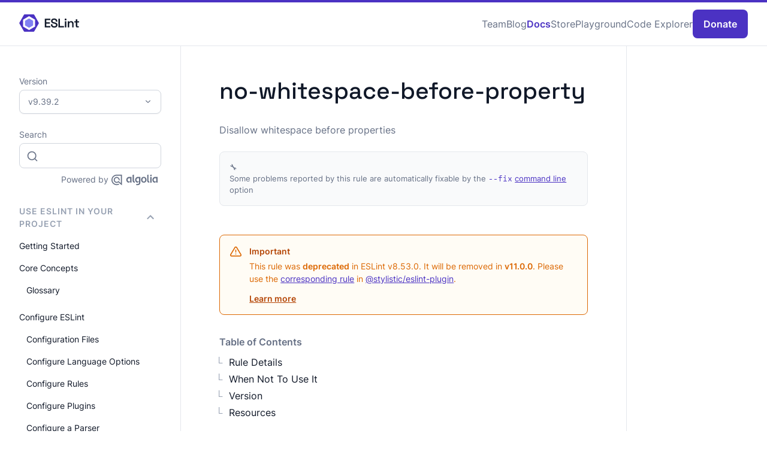

--- FILE ---
content_type: text/html; charset=UTF-8
request_url: https://eslint.org/docs/latest/rules/no-whitespace-before-property
body_size: 16286
content:
<!DOCTYPE html>
<html lang="en" class="no-js" id="site_top">
<head>
    <meta charset="UTF-8">
    <meta http-equiv="X-UA-Compatible" content="IE=edge">
    <meta name="viewport" content="width=device-width, initial-scale=1.0">
    
    
        
    

    
    
    
    
    
    
    

    <!-- SEO -->
    <title>no-whitespace-before-property - ESLint - Pluggable JavaScript Linter</title>
    <meta name="description" content="A pluggable and configurable linter tool for identifying and reporting on patterns in JavaScript. Maintain your code quality with ease.
">
    <link rel="canonical" href="https://eslint.org/docs/latest/rules/no-whitespace-before-property">

    <!-- https://github.com/eslint/eslint/issues/15844 -->
    <base href="/docs/latest/rules/no-whitespace-before-property">

    <!-- favicon -->
    <link rel="icon" href="/favicon.ico" sizes="any"><!-- 32×32 -->
    <link rel="icon" href="/icon.svg" type="image/svg+xml">
    <link rel="apple-touch-icon" href="/apple-touch-icon.png"><!-- 180×180 -->
    <link rel="manifest" href="/manifest.webmanifest">

    <!-- social sharing previews. Make sure every page template has title, desc, and cover url -->
    <!-- Open graph -->
    <meta property="og:title" content="no-whitespace-before-property - ESLint - Pluggable JavaScript Linter">
    <meta property="og:description" content="A pluggable and configurable linter tool for identifying and reporting on patterns in JavaScript. Maintain your code quality with ease.
">
    <meta property="og:image" content="https://eslint.org/og?title=no-whitespace-before-property&amp;summary=A%20pluggable%20and%20configurable%20linter%20tool%20for%20identifying%20and%20reporting%20on%20patterns%20in%20JavaScript.%20Maintain%20your%20code%20quality%20with%20ease.%0A&amp;is_rule=true&amp;recommended=false&amp;fixable=whitespace&amp;suggestions=" />
    <meta property="og:image:alt" content="ESLint logo">
    <meta property="og:locale" content="en_US">
    <meta property="og:type" content="website">
    <meta property="og:url" content="https://eslint.org/docs/latest/rules/no-whitespace-before-property">
    <!-- Twitter -->
    <meta name="twitter:title" content="no-whitespace-before-property - ESLint - Pluggable JavaScript Linter">
    <meta name="twitter:card" content="summary_large_image">
    <meta name="twitter:site" content="@geteslint">
    <meta name="twitter:description" content="A pluggable and configurable linter tool for identifying and reporting on patterns in JavaScript. Maintain your code quality with ease.
">
    <meta name="twitter:image" content="https://eslint.org/og?title=no-whitespace-before-property&amp;summary=A%20pluggable%20and%20configurable%20linter%20tool%20for%20identifying%20and%20reporting%20on%20patterns%20in%20JavaScript.%20Maintain%20your%20code%20quality%20with%20ease.%0A&amp;is_rule=true&amp;recommended=false&amp;fixable=whitespace&amp;suggestions=">
    <meta name="twitter:creator" content="@geteslint">


    <script type="module">
        // This is a capable browser, let's improve the UI further!
        document.documentElement.classList.add("enhanced");
        document.documentElement.classList.remove('no-js');
    </script>

    <link rel="preload" href="/docs/latest/assets/fonts/SpaceGrotesk-Medium-subset.woff2" as="font" type="font/woff2" crossorigin>
    <link rel="preload" href="/docs/latest/assets/fonts/Inter-Regular-subset.woff2" as="font" type="font/woff2" crossorigin>
    <link rel="preload" href="/docs/latest/assets/fonts/SpaceMono-Regular-subset.woff2" as="font" type="font/woff2" crossorigin>
    <link rel="preload" href="/docs/latest/assets/fonts/Consolas.woff" as="font" type="font/woff" crossorigin>
    <link rel="preconnect" href="https://www.googletagmanager.com/">

    <script>
            (function () {
                var theme = window.localStorage.getItem("theme");
                if (theme && theme !== "system") document.documentElement.setAttribute('data-theme', theme)
                else if (window.matchMedia('(prefers-color-scheme: dark)').matches)
                    document.documentElement.setAttribute('data-theme', 'dark');
                else document.documentElement.setAttribute('data-theme', 'light');
            })();
    </script>


    <style>
        /* Overrides for funky punctuators */
        @font-face {
            font-family: "Mono Punctuators";
            src: url("/docs/latest/assets/fonts/Consolas.woff") format("woff");
            font-weight: 400;
            unicode-range: U+40, U+7B, U+7D, U+28, U+29;
            font-display: swap;
        }

        /* Space Grotesk for headings */
        @font-face {
            font-family: "Space Grotesk";
            src:
                url("/docs/latest/assets/fonts/SpaceGrotesk-Medium-subset.woff2") format("woff2"),
                url("/docs/latest/assets/fonts/SpaceGrotesk-Medium-subset.zopfli.woff") format("woff");
            font-weight: 500;
            font-display: swap;
        }

        /* Inter for body text */

        @font-face {
            font-family: Inter;
            src:
                url("/docs/latest/assets/fonts/Inter-Regular-subset.woff2") format("woff2"),
                url("/docs/latest/assets/fonts/Inter-Regular-subset.zopfli.woff") format("woff");
            font-weight: 400;
            font-display: swap;
        }

        @font-face {
            font-family: Inter;
            src:
                url("/docs/latest/assets/fonts/Inter-SemiBold-subset.woff2") format("woff2"),
                url("/docs/latest/assets/fonts/Inter-SemiBold-subset.zopfli.woff") format("woff");
            font-weight: 500;
            font-style: normal;
            font-display: swap;
        }

        /* Space Mono for code snippets */

        @font-face {
            font-family: "Space Mono";
            src:
                url("/docs/latest/assets/fonts/SpaceMono-Regular-subset.woff2") format("woff2"),
                url("/docs/latest/assets/fonts/SpaceMono-Regular-subset.zopfli.woff") format("woff");
            font-weight: 400;
            font-display: swap;
        }

        /* Country Flags for Windows */
        @font-face {
            font-family: "Twemoji Country Flags";
            unicode-range: U+1F1E6-1F1FF, U+1F3F4, U+E0062-E0063, U+E0065, U+E0067, U+E006C, U+E006E, U+E0073-E0074, U+E0077, U+E007F;
            src: url("https://cdn.jsdelivr.net/npm/country-flag-emoji-polyfill@0.1/dist/TwemojiCountryFlags.woff2") format("woff2");
        }
    </style>
    <script src="/docs/latest/assets/js/themes.js"></script>
    <script type="module" src="/docs/latest/assets/js/search.js"></script>
    <link rel="stylesheet" type="text/css" href="/docs/latest/assets/css/styles.css">
    <link rel="stylesheet" href="/docs/latest/assets/css/print.css" media="print">
    <script src="https://unpkg.com/anchor-js@4.3.1/anchor.min.js"></script>
</head>

<body class="">
    <a href="#main" class="c-btn c-btn--primary" id="skip-link">Skip to main content</a>

    
<header class="site-header">
    <div class="docs-wrapper">
        <a href="https://eslint.org" aria-label="ESLint Homepage" class="logo-link">
            <div class="logo">
    <svg class="brand-logo" width="203" height="58" viewBox="0 0 203 58" fill="none" xmlns="http://www.w3.org/2000/svg" role="img" aria-label="ESLint logo">
        <path d="M46.5572 21.1093L34.0167 13.8691C33.7029 13.6879 33.3161 13.6879 33.0023 13.8691L20.4616 21.1093C20.148 21.2905 19.9543 21.6253 19.9543 21.9878V36.4681C19.9543 36.8304 20.148 37.1654 20.4616 37.347L33.0023 44.5871C33.3161 44.7684 33.7029 44.7684 34.0167 44.5871L46.5572 37.347C46.871 37.1657 47.0644 36.8306 47.0644 36.4681V21.9878C47.0641 21.6253 46.8707 21.2905 46.5572 21.1093Z" fill="#8080F2" id="logo-center" class="logo-component" />
        <path d="M0.904381 27.7046L15.8878 1.63772C16.4321 0.695223 17.4375 0 18.5258 0H48.4931C49.5817 0 50.5873 0.695223 51.1316 1.63772L66.115 27.6471C66.6593 28.5899 66.6593 29.7796 66.115 30.7224L51.1316 56.5756C50.5873 57.5181 49.5817 58 48.4931 58H18.526C17.4377 58 16.4321 57.5326 15.8881 56.5899L0.90464 30.6944C0.359854 29.7522 0.359854 28.6471 0.904381 27.7046ZM13.3115 40.2393C13.3115 40.6225 13.5422 40.977 13.8744 41.1689L32.96 52.1803C33.2919 52.3719 33.7078 52.3719 34.0397 52.1803L53.1401 41.1689C53.4721 40.977 53.7043 40.6228 53.7043 40.2393V18.2161C53.7043 17.8327 53.4754 17.4785 53.1432 17.2866L34.0584 6.27513C33.7264 6.08327 33.3111 6.08327 32.9792 6.27513L13.8775 17.2866C13.5453 17.4785 13.3115 17.8327 13.3115 18.2161V40.2393V40.2393Z" fill="#4B32C3" class="logo-component" />
        <path d="M86.6971 43.7102V14.2899H105.442V18.871H91.7826V26.6044H104.265V31.1855H91.7826V39.129H105.652V43.7102H86.6971Z" fill="#101828" class="logo-component logo-title" />
        <path d="M118.919 44.2986C116.678 44.2986 114.688 43.9063 112.951 43.1218C111.242 42.3092 109.897 41.1464 108.916 39.6334C107.936 38.1203 107.445 36.271 107.445 34.0855V32.9928H112.447V34.0855C112.447 36.0189 113.035 37.4619 114.212 38.4145C115.389 39.3672 116.958 39.8435 118.919 39.8435C120.909 39.8435 122.408 39.4372 123.416 38.6247C124.425 37.8121 124.929 36.7614 124.929 35.4725C124.929 34.6039 124.691 33.9034 124.215 33.371C123.739 32.8107 123.038 32.3623 122.113 32.0261C121.217 31.6899 120.124 31.3677 118.835 31.0594L117.574 30.8073C115.641 30.359 113.96 29.7986 112.531 29.1261C111.13 28.4256 110.051 27.529 109.295 26.4363C108.538 25.3435 108.16 23.9145 108.16 22.1493C108.16 20.3841 108.58 18.871 109.421 17.6102C110.261 16.3493 111.452 15.3826 112.993 14.7102C114.534 14.0377 116.341 13.7015 118.415 13.7015C120.488 13.7015 122.338 14.0517 123.963 14.7522C125.588 15.4527 126.863 16.5034 127.787 17.9044C128.74 19.3053 129.216 21.0566 129.216 23.158V24.545H124.215V23.158C124.215 21.9532 123.977 20.9865 123.5 20.258C123.024 19.5295 122.352 18.9971 121.483 18.6609C120.614 18.3247 119.592 18.1566 118.415 18.1566C116.678 18.1566 115.361 18.4928 114.464 19.1652C113.568 19.8377 113.119 20.7904 113.119 22.0232C113.119 22.8078 113.315 23.4802 113.708 24.0406C114.128 24.573 114.73 25.0213 115.515 25.3855C116.327 25.7218 117.336 26.016 118.541 26.2681L119.802 26.5623C121.819 27.0107 123.584 27.5851 125.098 28.2855C126.611 28.958 127.787 29.8546 128.628 30.9754C129.497 32.0962 129.931 33.5532 129.931 35.3464C129.931 37.1116 129.469 38.6667 128.544 40.0116C127.647 41.3566 126.372 42.4073 124.719 43.1638C123.094 43.9203 121.161 44.2986 118.919 44.2986Z" fill="#101828" class="logo-component logo-title" />
        <path d="M133.1 43.7102V14.2899H138.185V39.129H151.971V43.7102H133.1Z" fill="#101828" class="logo-component logo-title" />
        <path d="M154.827 43.7102V22.9479H159.661V43.7102H154.827ZM157.223 20.3C156.354 20.3 155.598 20.0198 154.954 19.4595C154.337 18.871 154.029 18.1005 154.029 17.1479C154.029 16.1952 154.337 15.4387 154.954 14.8783C155.598 14.2899 156.354 13.9957 157.223 13.9957C158.148 13.9957 158.904 14.2899 159.493 14.8783C160.109 15.4387 160.417 16.1952 160.417 17.1479C160.417 18.1005 160.109 18.871 159.493 19.4595C158.904 20.0198 158.148 20.3 157.223 20.3Z" fill="#101828" class="logo-component logo-title" />
        <path d="M164.525 43.7102V22.9479H169.275V25.8479H169.989C170.353 25.0633 171.012 24.3208 171.964 23.6203C172.917 22.9198 174.36 22.5696 176.293 22.5696C177.891 22.5696 179.305 22.9338 180.538 23.6623C181.771 24.3909 182.724 25.3995 183.396 26.6884C184.097 27.9773 184.447 29.5044 184.447 31.2696V43.7102H179.614V31.6479C179.614 29.9667 179.193 28.7198 178.353 27.9073C177.54 27.0667 176.377 26.6464 174.864 26.6464C173.155 26.6464 171.81 27.2208 170.83 28.3696C169.849 29.4904 169.359 31.1015 169.359 33.2029V43.7102H164.525Z" fill="#101828" class="logo-component logo-title" />
        <path d="M196.449 43.7102C195.104 43.7102 194.025 43.3179 193.213 42.5334C192.428 41.7208 192.036 40.6281 192.036 39.2551V26.9406H186.614V22.9479H192.036V16.2652H196.869V22.9479H202.837V26.9406H196.869V38.4566C196.869 39.2971 197.262 39.7174 198.046 39.7174H202.207V43.7102H196.449Z" fill="#101828" class="logo-component logo-title" />
    </svg>
</div>

        </a>
        <nav class="docs-site-nav" aria-label="Main">
    <div class="flexer">
        <a href="/donate" class="c-btn c-btn--primary donate-link">Donate</a>
        <button class="docs-site-nav-toggle" aria-label="Menu" id="nav-toggle" hidden>
            <svg width="20" height="20" viewBox="20 20 60 60">
                <path id="ham-top"    d="M30,37 L70,37 Z" stroke="currentColor"></path>
                <path id="ham-middle" d="M30,50 L70,50 Z" stroke="currentColor"></path>
                <path id="ham-bottom" d="M30,63 L70,63 Z" stroke="currentColor"></path>
            </svg>
        </button>
    </div>
    <div class="docs-nav-panel" id="nav-panel">
        <ul id="nav-list">
            
            <li>
                
                <a href="/team"  >Team</a>
            </li>
            
            <li>
                
                <a href="/blog"  >Blog</a>
            </li>
            
            <li>
                
                <a href="/docs/latest/" aria-current="true" >Docs</a>
            </li>
            
            <li>
                
                <a href="https://eslint.threadless.com"  target="_blank" >Store</a>
            </li>
            
            <li>
                
                <a href="/play"  >Playground</a>
            </li>
            
            <li>
                
                <a href="https://explorer.eslint.org/"  target="_blank" >Code Explorer</a>
            </li>
            
        </ul>
        <div class="mobile-only">
            <!-- only displayed in mobile; be sure to update version-switcher.html too -->
<div class="version-switcher">
    <a href="/docs/latest/versions/" class="switcher-fallback">Versions</a>

    <div hidden role="region" class="switcher switcher--version" aria-labelledby="nav-version-switcher-label" id="nav-version-switcher">
        <span id="nav-version-switcher-label" hidden>Version Switcher</span>
        <div class="infobox visually-hidden" id="nav-version-infobox">
            Selecting a version will take you to the chosen version of the ESLint docs.
        </div>

        <label class="switcher__label label--block" for="version-select">
            <span class="label__text">Version</span>
        </label>
        <select name="version selector" id="nav-version-select" aria-describedby="nav-version-infobox" class="c-custom-select switcher__select auto-switcher">
            
            <option value="HEAD" data-url="/docs/head/" >HEAD</option>
            
            <option value="10.0.0-rc.0" data-url="/docs/next/" >v10.0.0-rc.0</option>
            
            <option value="9.39.2" data-url="/docs/latest/" selected>v9.39.2</option>
            
            <option value="8.57.1" data-url="/docs/v8.x/" >v8.57.1</option>
            
            <option value="Previous Versions" data-url="https://eslint.org/version-support">Previous Versions</option>
        </select>
    </div>
</div>

        </div>
    </div>
</nav>

    </div>
</header>




<div class="docs-wrapper">
    <div class="docs-nav">
        <div class="desktop-only">
            <!-- only displayed on desktop; be sure to update nav-version-switcher.html too -->
<div class="version-switcher">
    <a href="/docs/latest/versions/" class="switcher-fallback">Versions</a>

    <div hidden role="region" class="switcher switcher--version" aria-labelledby="version-switcher-label" id="version-switcher">
        <span id="version-switcher-label" hidden>Version Switcher</span>
        <div class="infobox visually-hidden" id="version-infobox">
            Selecting a version will take you to the chosen version of the ESLint docs.
        </div>

        <label class="switcher__label label--block" for="version-select">
            <span class="label__text">Version</span>
        </label>
        <select name="version selector" id="version-select" aria-describedby="version-infobox" class="c-custom-select switcher__select auto-switcher">
            
            <option value="HEAD" data-url="/docs/head/" >HEAD</option>
            
            <option value="10.0.0-rc.0" data-url="/docs/next/" >v10.0.0-rc.0</option>
            
            <option value="9.39.2" data-url="/docs/latest/" selected>v9.39.2</option>
            
            <option value="8.57.1" data-url="/docs/v8.x/" >v8.57.1</option>
            
            <option value="Previous Versions" data-url="https://eslint.org/version-support">Previous Versions</option>
        </select>
    </div>
</div>

        </div>
            


<nav class="docs-index" id="docs-index">
    <button class="docs-index-toggle" id="js-docs-index-toggle" hidden>
        Index
        <svg width="20" height="20" viewBox="20 20 60 60" aria-hidden="true" focusable="false">
            <path id="ham-top" d="M30,37 L70,37 Z" stroke="currentColor"></path>
            <path id="ham-middle" d="M30,50 L70,50 Z" stroke="currentColor"></path>
            <path id="ham-bottom" d="M30,63 L70,63 Z" stroke="currentColor"></path>
        </svg>
    </button>
    <div class="docs__index__panel" id="js-docs-index-panel">
        <div role="region" aria-labelledby="search-label" class="search">
    <label for="search" class="label--block">
        <span class="label__text" id="search-label">Search</span>
    </label>
    <div class="search__input-wrapper">
        <svg class="search__icon" width="20" height="20" viewBox="0 0 20 20" fill="none" aria-hidden="true" focusable="false">
            <path d="M17.5 17.5L13.875 13.875M15.8333 9.16667C15.8333 12.8486 12.8486 15.8333 9.16667 15.8333C5.48477 15.8333 2.5 12.8486 2.5 9.16667C2.5 5.48477 5.48477 2.5 9.16667 2.5C12.8486 2.5 15.8333 5.48477 15.8333 9.16667Z" stroke="currentColor" stroke-width="1.66667" stroke-linecap="round" stroke-linejoin="round" />
        </svg>
        <p class="visually-hidden" id="search-hint">Results will be shown and updated as you type.</p>
        <div class="search__inner-input-wrapper">
            <input type="search" id="search" class="search__input" autocomplete="off" aria-describedby="search-hint" pattern="\S+">
            <div id="search-results" class="search-results"></div>
            <button class="search__clear-btn" id="search__clear-btn" hidden>
                <span class="visually-hidden">Clear search</span>
                <svg width="12" height="12" viewBox="0 0 12 12" fill="none" aria-hidden="true" focusable="false">
                    <path d="M9 3L3 9M3 3L9 9" stroke="currentColor" stroke-linecap="round" stroke-linejoin="round" />
                </svg>
            </button>
            <a class="search_powered-by-wrapper"
                href="https://www.algolia.com/developers/?utm_source=eslint&amp;utm_medium=referral&amp;utm_content=powered_by&amp;utm_campaign=docsearch" target="_blank"
                rel="noopener noreferrer">
                <div class="search__powered-by">
                    <span class="powered_by-text">Powered by</span>
                    <svg width="77" height="19" aria-label="Algolia" role="img" id="Layer_1" xmlns="http://www.w3.org/2000/svg"
                        viewBox="0 0 2196.2 500">
                        <path class="algolia-logo"
                            d="M1070.38,275.3V5.91c0-3.63-3.24-6.39-6.82-5.83l-50.46,7.94c-2.87,.45-4.99,2.93-4.99,5.84l.17,273.22c0,12.92,0,92.7,95.97,95.49,3.33,.1,6.09-2.58,6.09-5.91v-40.78c0-2.96-2.19-5.51-5.12-5.84-34.85-4.01-34.85-47.57-34.85-54.72Z">
                        </path>
                        <rect class="algolia-logo" x="1845.88" y="104.73" width="62.58" height="277.9" rx="5.9" ry="5.9"></rect>
                        <path class="algolia-logo"
                            d="M1851.78,71.38h50.77c3.26,0,5.9-2.64,5.9-5.9V5.9c0-3.62-3.24-6.39-6.82-5.83l-50.77,7.95c-2.87,.45-4.99,2.92-4.99,5.83v51.62c0,3.26,2.64,5.9,5.9,5.9Z">
                        </path>
                        <path class="algolia-logo"
                            d="M1764.03,275.3V5.91c0-3.63-3.24-6.39-6.82-5.83l-50.46,7.94c-2.87,.45-4.99,2.93-4.99,5.84l.17,273.22c0,12.92,0,92.7,95.97,95.49,3.33,.1,6.09-2.58,6.09-5.91v-40.78c0-2.96-2.19-5.51-5.12-5.84-34.85-4.01-34.85-47.57-34.85-54.72Z">
                        </path>
                        <path class="algolia-logo"
                            d="M1631.95,142.72c-11.14-12.25-24.83-21.65-40.78-28.31-15.92-6.53-33.26-9.85-52.07-9.85-18.78,0-36.15,3.17-51.92,9.85-15.59,6.66-29.29,16.05-40.76,28.31-11.47,12.23-20.38,26.87-26.76,44.03-6.38,17.17-9.24,37.37-9.24,58.36,0,20.99,3.19,36.87,9.55,54.21,6.38,17.32,15.14,32.11,26.45,44.36,11.29,12.23,24.83,21.62,40.6,28.46,15.77,6.83,40.12,10.33,52.4,10.48,12.25,0,36.78-3.82,52.7-10.48,15.92-6.68,29.46-16.23,40.78-28.46,11.29-12.25,20.05-27.04,26.25-44.36,6.22-17.34,9.24-33.22,9.24-54.21,0-20.99-3.34-41.19-10.03-58.36-6.38-17.17-15.14-31.8-26.43-44.03Zm-44.43,163.75c-11.47,15.75-27.56,23.7-48.09,23.7-20.55,0-36.63-7.8-48.1-23.7-11.47-15.75-17.21-34.01-17.21-61.2,0-26.89,5.59-49.14,17.06-64.87,11.45-15.75,27.54-23.52,48.07-23.52,20.55,0,36.63,7.78,48.09,23.52,11.47,15.57,17.36,37.98,17.36,64.87,0,27.19-5.72,45.3-17.19,61.2Z">
                        </path>
                        <path class="algolia-logo"
                            d="M894.42,104.73h-49.33c-48.36,0-90.91,25.48-115.75,64.1-14.52,22.58-22.99,49.63-22.99,78.73,0,44.89,20.13,84.92,51.59,111.1,2.93,2.6,6.05,4.98,9.31,7.14,12.86,8.49,28.11,13.47,44.52,13.47,1.23,0,2.46-.03,3.68-.09,.36-.02,.71-.05,1.07-.07,.87-.05,1.75-.11,2.62-.2,.34-.03,.68-.08,1.02-.12,.91-.1,1.82-.21,2.73-.34,.21-.03,.42-.07,.63-.1,32.89-5.07,61.56-30.82,70.9-62.81v57.83c0,3.26,2.64,5.9,5.9,5.9h50.42c3.26,0,5.9-2.64,5.9-5.9V110.63c0-3.26-2.64-5.9-5.9-5.9h-56.32Zm0,206.92c-12.2,10.16-27.97,13.98-44.84,15.12-.16,.01-.33,.03-.49,.04-1.12,.07-2.24,.1-3.36,.1-42.24,0-77.12-35.89-77.12-79.37,0-10.25,1.96-20.01,5.42-28.98,11.22-29.12,38.77-49.74,71.06-49.74h49.33v142.83Z">
                        </path>
                        <path class="algolia-logo"
                            d="M2133.97,104.73h-49.33c-48.36,0-90.91,25.48-115.75,64.1-14.52,22.58-22.99,49.63-22.99,78.73,0,44.89,20.13,84.92,51.59,111.1,2.93,2.6,6.05,4.98,9.31,7.14,12.86,8.49,28.11,13.47,44.52,13.47,1.23,0,2.46-.03,3.68-.09,.36-.02,.71-.05,1.07-.07,.87-.05,1.75-.11,2.62-.2,.34-.03,.68-.08,1.02-.12,.91-.1,1.82-.21,2.73-.34,.21-.03,.42-.07,.63-.1,32.89-5.07,61.56-30.82,70.9-62.81v57.83c0,3.26,2.64,5.9,5.9,5.9h50.42c3.26,0,5.9-2.64,5.9-5.9V110.63c0-3.26-2.64-5.9-5.9-5.9h-56.32Zm0,206.92c-12.2,10.16-27.97,13.98-44.84,15.12-.16,.01-.33,.03-.49,.04-1.12,.07-2.24,.1-3.36,.1-42.24,0-77.12-35.89-77.12-79.37,0-10.25,1.96-20.01,5.42-28.98,11.22-29.12,38.77-49.74,71.06-49.74h49.33v142.83Z">
                        </path>
                        <path class="algolia-logo"
                            d="M1314.05,104.73h-49.33c-48.36,0-90.91,25.48-115.75,64.1-11.79,18.34-19.6,39.64-22.11,62.59-.58,5.3-.88,10.68-.88,16.14s.31,11.15,.93,16.59c4.28,38.09,23.14,71.61,50.66,94.52,2.93,2.6,6.05,4.98,9.31,7.14,12.86,8.49,28.11,13.47,44.52,13.47h0c17.99,0,34.61-5.93,48.16-15.97,16.29-11.58,28.88-28.54,34.48-47.75v50.26h-.11v11.08c0,21.84-5.71,38.27-17.34,49.36-11.61,11.08-31.04,16.63-58.25,16.63-11.12,0-28.79-.59-46.6-2.41-2.83-.29-5.46,1.5-6.27,4.22l-12.78,43.11c-1.02,3.46,1.27,7.02,4.83,7.53,21.52,3.08,42.52,4.68,54.65,4.68,48.91,0,85.16-10.75,108.89-32.21,21.48-19.41,33.15-48.89,35.2-88.52V110.63c0-3.26-2.64-5.9-5.9-5.9h-56.32Zm0,64.1s.65,139.13,0,143.36c-12.08,9.77-27.11,13.59-43.49,14.7-.16,.01-.33,.03-.49,.04-1.12,.07-2.24,.1-3.36,.1-1.32,0-2.63-.03-3.94-.1-40.41-2.11-74.52-37.26-74.52-79.38,0-10.25,1.96-20.01,5.42-28.98,11.22-29.12,38.77-49.74,71.06-49.74h49.33Z">
                        </path>
                        <path class="algolia-logo"
                            d="M249.83,0C113.3,0,2,110.09,.03,246.16c-2,138.19,110.12,252.7,248.33,253.5,42.68,.25,83.79-10.19,120.3-30.03,3.56-1.93,4.11-6.83,1.08-9.51l-23.38-20.72c-4.75-4.21-11.51-5.4-17.36-2.92-25.48,10.84-53.17,16.38-81.71,16.03-111.68-1.37-201.91-94.29-200.13-205.96,1.76-110.26,92-199.41,202.67-199.41h202.69V407.41l-115-102.18c-3.72-3.31-9.42-2.66-12.42,1.31-18.46,24.44-48.53,39.64-81.93,37.34-46.33-3.2-83.87-40.5-87.34-86.81-4.15-55.24,39.63-101.52,94-101.52,49.18,0,89.68,37.85,93.91,85.95,.38,4.28,2.31,8.27,5.52,11.12l29.95,26.55c3.4,3.01,8.79,1.17,9.63-3.3,2.16-11.55,2.92-23.58,2.07-35.92-4.82-70.34-61.8-126.93-132.17-131.26-80.68-4.97-148.13,58.14-150.27,137.25-2.09,77.1,61.08,143.56,138.19,145.26,32.19,.71,62.03-9.41,86.14-26.95l150.26,133.2c6.44,5.71,16.61,1.14,16.61-7.47V9.48C499.66,4.25,495.42,0,490.18,0H249.83Z">
                        </path>
                    </svg>
                </div>
            </a>

        </div>
    </div>
    <div id="search-results-announcement" class="visually-hidden" aria-live="polite" aria-atomic="true"></div>

</div>


        <ul class="docs-index__list" id="js-docs-list"><li class="docs-index__item" data-has-children >
    <a href="/docs/latest/use/" >Use ESLint in Your Project</a><ul data-child-list><li class="docs-index__item" >
    <a href="/docs/latest/use/getting-started" >Getting Started</a></li><li class="docs-index__item" data-has-children >
    <a href="/docs/latest/use/core-concepts/" >Core Concepts</a><ul data-child-list><li class="docs-index__item" >
    <a href="/docs/latest/use/core-concepts/glossary" >Glossary</a></li></ul></li><li class="docs-index__item" data-has-children >
    <a href="/docs/latest/use/configure/" >Configure ESLint</a><ul data-child-list><li class="docs-index__item" >
    <a href="/docs/latest/use/configure/configuration-files" >Configuration Files</a></li><li class="docs-index__item" >
    <a href="/docs/latest/use/configure/language-options" >Configure Language Options</a></li><li class="docs-index__item" >
    <a href="/docs/latest/use/configure/rules" >Configure Rules</a></li><li class="docs-index__item" >
    <a href="/docs/latest/use/configure/plugins" >Configure Plugins</a></li><li class="docs-index__item" >
    <a href="/docs/latest/use/configure/parser" >Configure a Parser</a></li><li class="docs-index__item" >
    <a href="/docs/latest/use/configure/combine-configs" >Combine Configs</a></li><li class="docs-index__item" >
    <a href="/docs/latest/use/configure/ignore" >Ignore Files</a></li><li class="docs-index__item" >
    <a href="/docs/latest/use/configure/debug" >Debug Your Configuration</a></li><li class="docs-index__item" >
    <a href="/docs/latest/use/configure/migration-guide" >Configuration Migration Guide</a></li></ul></li><li class="docs-index__item" >
    <a href="/docs/latest/use/command-line-interface" >Command Line Interface Reference</a></li><li class="docs-index__item" >
    <a href="/docs/latest/rules/" >Rules Reference</a></li><li class="docs-index__item" >
    <a href="/docs/latest/use/mcp" >MCP Server Setup</a></li><li class="docs-index__item" >
    <a href="/docs/latest/flags/" >Feature Flags</a></li><li class="docs-index__item" >
    <a href="/docs/latest/use/formatters/" >Formatters Reference</a></li><li class="docs-index__item" >
    <a href="/docs/latest/use/suppressions" >Bulk Suppressions</a></li><li class="docs-index__item" >
    <a href="/docs/latest/use/integrations" >Integrations</a></li><li class="docs-index__item" >
    <a href="/docs/latest/use/migrate-to-9.0.0" >Migrate to v9.x</a></li><li class="docs-index__item" >
    <a href="https://eslint.org/version-support/" >Version Support</a></li><li class="docs-index__item" data-has-children >
    <a href="/docs/latest/use/troubleshooting/" >Troubleshooting</a><ul data-child-list><li class="docs-index__item" >
    <a href="/docs/latest/use/troubleshooting/circular-fixes" >Circular fixes detected …</a></li><li class="docs-index__item" >
    <a href="/docs/latest/use/troubleshooting/couldnt-determine-the-plugin-uniquely" >ESLint couldn&#39;t determine the plugin … uniquely</a></li><li class="docs-index__item" >
    <a href="/docs/latest/use/troubleshooting/couldnt-find-the-config" >ESLint couldn&#39;t find the config … to extend from</a></li><li class="docs-index__item" >
    <a href="/docs/latest/use/troubleshooting/couldnt-find-the-plugin" >ESLint couldn&#39;t find the plugin …</a></li><li class="docs-index__item" >
    <a href="/docs/latest/use/troubleshooting/v9-rule-api-changes" >TypeError: context.getScope is not a function</a></li></ul></li></ul></li><li class="docs-index__item" data-has-children >
    <a href="/docs/latest/extend/" >Extend ESLint</a><ul data-child-list><li class="docs-index__item" >
    <a href="/docs/latest/extend/ways-to-extend" >Ways to Extend ESLint</a></li><li class="docs-index__item" data-has-children >
    <a href="/docs/latest/extend/plugins" >Create Plugins</a><ul data-child-list><li class="docs-index__item" >
    <a href="/docs/latest/extend/custom-rule-tutorial" >Custom Rule Tutorial</a></li><li class="docs-index__item" >
    <a href="/docs/latest/extend/custom-rules" >Custom Rules</a></li><li class="docs-index__item" >
    <a href="/docs/latest/extend/custom-processors" >Custom Processors</a></li><li class="docs-index__item" >
    <a href="/docs/latest/extend/languages" >Languages</a></li><li class="docs-index__item" >
    <a href="/docs/latest/extend/plugin-migration-flat-config" >Migration to Flat Config</a></li></ul></li><li class="docs-index__item" >
    <a href="/docs/latest/extend/shareable-configs" >Share Configurations</a></li><li class="docs-index__item" >
    <a href="/docs/latest/extend/custom-formatters" >Custom Formatters</a></li><li class="docs-index__item" >
    <a href="/docs/latest/extend/custom-parsers" >Custom Parsers</a></li><li class="docs-index__item" >
    <a href="/docs/latest/extend/stats" >Stats Data</a></li></ul></li><li class="docs-index__item" data-has-children >
    <a href="/docs/latest/integrate/" >integrate ESLint</a><ul data-child-list><li class="docs-index__item" >
    <a href="/docs/latest/integrate/integration-tutorial" >Integrate with the Node.js API Tutorial</a></li><li class="docs-index__item" >
    <a href="/docs/latest/integrate/nodejs-api" >Node.js API Reference</a></li></ul></li><li class="docs-index__item" data-has-children >
    <a href="/docs/latest/contribute/" >Contribute to ESLint</a><ul data-child-list><li class="docs-index__item" >
    <a href="/docs/latest/contribute/code-of-conduct" >Code of Conduct</a></li><li class="docs-index__item" >
    <a href="/docs/latest/contribute/report-bugs" >Report Bugs</a></li><li class="docs-index__item" >
    <a href="/docs/latest/contribute/propose-new-rule" >Propose a New Rule</a></li><li class="docs-index__item" >
    <a href="/docs/latest/contribute/propose-rule-change" >Propose a Rule Change</a></li><li class="docs-index__item" >
    <a href="/docs/latest/contribute/request-change" >Request a Change</a></li><li class="docs-index__item" >
    <a href="/docs/latest/contribute/architecture/" >Architecture</a></li><li class="docs-index__item" >
    <a href="/docs/latest/contribute/development-environment" >Set up a Development Environment</a></li><li class="docs-index__item" >
    <a href="/docs/latest/contribute/tests" >Run the Tests</a></li><li class="docs-index__item" >
    <a href="/docs/latest/contribute/package-json-conventions" >Package.json Conventions</a></li><li class="docs-index__item" >
    <a href="/docs/latest/contribute/work-on-issue" >Work on Issues</a></li><li class="docs-index__item" >
    <a href="/docs/latest/contribute/pull-requests" >Submit a Pull Request</a></li><li class="docs-index__item" >
    <a href="/docs/latest/contribute/core-rules" >Contribute to Core Rules</a></li><li class="docs-index__item" >
    <a href="/docs/latest/contribute/governance" >Governance</a></li><li class="docs-index__item" >
    <a href="/docs/latest/contribute/report-security-vulnerability" >Report a Security Vulnerability</a></li></ul></li><li class="docs-index__item" data-has-children >
    <a href="/docs/latest/maintain/" >Maintain ESLint</a><ul data-child-list><li class="docs-index__item" >
    <a href="/docs/latest/maintain/overview" >How ESLint is Maintained</a></li><li class="docs-index__item" >
    <a href="/docs/latest/maintain/manage-issues" >Manage Issues and Pull Requests</a></li><li class="docs-index__item" >
    <a href="/docs/latest/maintain/review-pull-requests" >Review Pull Requests</a></li><li class="docs-index__item" >
    <a href="/docs/latest/maintain/manage-releases" >Manage Releases</a></li><li class="docs-index__item" >
    <a href="/docs/latest/maintain/working-groups" >Working Groups</a></li></ul></li></ul>
    </div>
</nav>

    </div>

    
    
    
    
    

    

    

    
        

        
    

    

    
        
        
    

    <div class="docs-content">
        <main id="main" tabindex="-1" class="docs-main">
            <div class="docs-main__content">
                <h1>no-whitespace-before-property</h1>
                
                    
                    <p><p>Disallow whitespace before properties</p>
</p>
                    <div class="rule-categories" aria-label="Rule Categories"><div class="rule-category">
        <span class="rule-category__icon">🔧 <span class="visually-hidden">Fixable</span></span>
        <p class="rule-category__description">
            Some problems reported by this rule are automatically fixable by the <code>--fix</code> <a
                href="../use/command-line-interface#--fix">command line</a> option
        </p>
    </div></div>

                    
                        

                        
        <div role="note" class="alert alert--important">
            <svg class="alert__icon" aria-hidden="true" focusable="false" width="21" height="18" viewBox="0 0 21 18" fill="none">
                <path d="M10.4998 6.66666V9.99999M10.4998 13.3333H10.5081M9.0748 2.38333L2.01647 14.1667C1.87094 14.4187 1.79394 14.7044 1.79313 14.9954C1.79231 15.2864 1.86771 15.5726 2.01183 15.8254C2.15594 16.0783 2.36374 16.2889 2.61456 16.4365C2.86538 16.5841 3.15047 16.6635 3.44147 16.6667H17.5581C17.8491 16.6635 18.1342 16.5841 18.385 16.4365C18.6359 16.2889 18.8437 16.0783 18.9878 15.8254C19.1319 15.5726 19.2073 15.2864 19.2065 14.9954C19.2057 14.7044 19.1287 14.4187 18.9831 14.1667L11.9248 2.38333C11.7762 2.13841 11.5671 1.93593 11.3175 1.7954C11.0679 1.65487 10.7862 1.58104 10.4998 1.58104C10.2134 1.58104 9.93175 1.65487 9.68214 1.7954C9.43254 1.93593 9.22336 2.13841 9.0748 2.38333Z" stroke="currentColor" stroke-width="1.66667" stroke-linecap="round" stroke-linejoin="round" />
            </svg>
            <div class="alert__content">
                <span class="alert__type">Important</span>
                <div class="alert__text">
                            <p>This rule was <strong>deprecated</strong> in ESLint v8.53.0.
   
                            
                                It will be removed in <strong>v11.0.0</strong>.
                            

                            
                                Please use the <a href="https://eslint.style/rules/no-whitespace-before-property">corresponding rule</a> in <a href="https://eslint.style">@stylistic/eslint-plugin</a>.
                            
                        </div>
                <a href="https://eslint.org/blog/2023/10/deprecating-formatting-rules/" class="alert__learn-more">Learn more</a>
            </div>
        </div>
                    
                

                <nav class="docs-toc c-toc" aria-labelledby="js-toc-label"><h2 class="c-toc__label" id="js-toc-label">Table of Contents</h2>
    <div class="c-toc__panel" id="js-toc-panel">
        <nav class="c-toc">
                <ol>
                    
                    <li><a href="#rule-details">Rule Details</a>
            		</li>

                    <li><a href="#when-not-to-use-it">When Not To Use It</a>
            		</li>

                    <li><a href="#version">Version</a>
            		</li>

                    <li><a href="#resources">Resources</a>
            		</li>
                </ol>
            </nav>
    </div></nav>


                <p>JavaScript allows whitespace between objects and their properties. However, inconsistent spacing can make code harder to read and can lead to errors.</p>

<div class="code-wrapper">
    <pre class="language-js line-numbers-mode"><code class="language-js">foo<span class="token punctuation">.</span> bar <span class="token punctuation">.</span>baz <span class="token punctuation">.</span> quz
</code><div class="line-numbers-wrapper" aria-hidden="true"><span class="line-number">1</span><br></div></pre>
    <button class="copy-btn" aria-labelledby="copy-button-label">
        <span hidden id="copy-button-label">Copy code to clipboard</span>
        <svg width="20" height="20" viewBox="0 0 20 20" role="img" aria-label="copy" fill="none" focusable="false">
            <path d="M4.16667 12.5H3.33333C2.89131 12.5 2.46738 12.3244 2.15482 12.0118C1.84226 11.6993 1.66667 11.2754 1.66667 10.8333V3.33332C1.66667 2.8913 1.84226 2.46737 2.15482 2.15481C2.46738 1.84225 2.89131 1.66666 3.33333 1.66666H10.8333C11.2754 1.66666 11.6993 1.84225 12.0118 2.15481C12.3244 2.46737 12.5 2.8913 12.5 3.33332V4.16666M9.16667 7.49999H16.6667C17.5871 7.49999 18.3333 8.24618 18.3333 9.16666V16.6667C18.3333 17.5871 17.5871 18.3333 16.6667 18.3333H9.16667C8.24619 18.3333 7.5 17.5871 7.5 16.6667V9.16666C7.5 8.24618 8.24619 7.49999 9.16667 7.49999Z" stroke="currentColor" stroke-width="1.66667" stroke-linecap="round" stroke-linejoin="round" />
        </svg>
    </button>
</div>
<h2 id="rule-details" tabindex="-1">Rule Details</h2>
<p>This rule disallows whitespace around the dot or before the opening bracket before properties of objects if they are on the same line. This rule allows whitespace when the object and property are on separate lines, as it is common to add newlines to longer chains of properties:</p>

<div class="code-wrapper">
    <pre class="language-js line-numbers-mode"><code class="language-js">foo
  <span class="token punctuation">.</span><span class="token function">bar</span><span class="token punctuation">(</span><span class="token punctuation">)</span>
  <span class="token punctuation">.</span><span class="token function">baz</span><span class="token punctuation">(</span><span class="token punctuation">)</span>
  <span class="token punctuation">.</span><span class="token function">qux</span><span class="token punctuation">(</span><span class="token punctuation">)</span>
</code><div class="line-numbers-wrapper" aria-hidden="true"><span class="line-number">1</span><br><span class="line-number">2</span><br><span class="line-number">3</span><br><span class="line-number">4</span><br></div></pre>
    <button class="copy-btn" aria-labelledby="copy-button-label">
        <span hidden id="copy-button-label">Copy code to clipboard</span>
        <svg width="20" height="20" viewBox="0 0 20 20" role="img" aria-label="copy" fill="none" focusable="false">
            <path d="M4.16667 12.5H3.33333C2.89131 12.5 2.46738 12.3244 2.15482 12.0118C1.84226 11.6993 1.66667 11.2754 1.66667 10.8333V3.33332C1.66667 2.8913 1.84226 2.46737 2.15482 2.15481C2.46738 1.84225 2.89131 1.66666 3.33333 1.66666H10.8333C11.2754 1.66666 11.6993 1.84225 12.0118 2.15481C12.3244 2.46737 12.5 2.8913 12.5 3.33332V4.16666M9.16667 7.49999H16.6667C17.5871 7.49999 18.3333 8.24618 18.3333 9.16666V16.6667C18.3333 17.5871 17.5871 18.3333 16.6667 18.3333H9.16667C8.24619 18.3333 7.5 17.5871 7.5 16.6667V9.16666C7.5 8.24618 8.24619 7.49999 9.16667 7.49999Z" stroke="currentColor" stroke-width="1.66667" stroke-linecap="round" stroke-linejoin="round" />
        </svg>
    </button>
</div>
<p>Examples of <strong>incorrect</strong> code for this rule:</p>
<div class="incorrect">
                            <a class="c-btn c-btn--secondary c-btn--playground" href="/play#[base64]" target="_blank">
                                Open in Playground
                            </a><pre class="language-js line-numbers-mode"><code class="language-js"><span class="token comment">/*eslint no-whitespace-before-property: "error"*/</span>

<span class="token eslint-marked eslint-message-id-1" title="Unexpected whitespace before property bar.">foo <span class="token punctuation">[</span>bar<span class="token punctuation">]</span></span>

<span class="token eslint-marked eslint-message-id-1" title="Unexpected whitespace before property bar.">foo<span class="token punctuation">.</span> bar</span>

<span class="token eslint-marked eslint-message-id-1" title="Unexpected whitespace before property bar.">foo <span class="token punctuation">.</span>bar</span>

<span class="token eslint-marked eslint-message-id-2" title="Unexpected whitespace before property baz."><span class="token eslint-marked eslint-message-id-1" title="Unexpected whitespace before property bar.">foo<span class="token punctuation">.</span> bar</span><span class="token punctuation">.</span> baz</span>

<span class="token eslint-marked eslint-message-id-1" title="Unexpected whitespace before property bar.">foo<span class="token punctuation">.</span> <span class="token function">bar</span></span><span class="token punctuation">(</span><span class="token punctuation">)</span>
  <span class="token punctuation">.</span><span class="token function">baz</span><span class="token punctuation">(</span><span class="token punctuation">)</span>

<span class="token eslint-marked eslint-message-id-2" title="Unexpected whitespace before property baz.">foo</span><span class="token eslint-marked eslint-message-id-2 eslint-marked-on-line-feed" title="Unexpected whitespace before property baz.">
</span><span class="token eslint-marked eslint-message-id-2" title="Unexpected whitespace before property baz.">  </span><span class="token eslint-marked eslint-message-id-2" title="Unexpected whitespace before property baz."><span class="token punctuation">.</span></span><span class="token eslint-marked eslint-message-id-2" title="Unexpected whitespace before property baz."><span class="token function">bar</span></span><span class="token eslint-marked eslint-message-id-2" title="Unexpected whitespace before property baz."><span class="token punctuation">(</span></span><span class="token eslint-marked eslint-message-id-2" title="Unexpected whitespace before property baz."><span class="token punctuation">)</span></span><span class="token eslint-marked eslint-message-id-2" title="Unexpected whitespace before property baz."><span class="token punctuation">.</span></span><span class="token eslint-marked eslint-message-id-2" title="Unexpected whitespace before property baz."> </span><span class="token eslint-marked eslint-message-id-2" title="Unexpected whitespace before property baz."><span class="token function">baz</span></span><span class="token punctuation">(</span><span class="token punctuation">)</span>
</code><div class="line-numbers-wrapper" aria-hidden="true"><span class="line-number">1</span><br><span class="line-number">2</span><br><span class="line-number">3</span><br><span class="line-number">4</span><br><span class="line-number">5</span><br><span class="line-number">6</span><br><span class="line-number">7</span><br><span class="line-number">8</span><br><span class="line-number">9</span><br><span class="line-number">10</span><br><span class="line-number">11</span><br><span class="line-number">12</span><br><span class="line-number">13</span><br><span class="line-number">14</span><br><span class="line-number">15</span><br></div></pre></div><p>Examples of <strong>correct</strong> code for this rule:</p>
<div class="correct">
                            <a class="c-btn c-btn--secondary c-btn--playground" href="/play#[base64]" target="_blank">
                                Open in Playground
                            </a><pre class="language-js line-numbers-mode"><code class="language-js"><span class="token comment">/*eslint no-whitespace-before-property: "error"*/</span>

foo<span class="token punctuation">.</span>bar

foo<span class="token punctuation">[</span>bar<span class="token punctuation">]</span>

foo<span class="token punctuation">[</span> bar <span class="token punctuation">]</span>

foo<span class="token punctuation">.</span>bar<span class="token punctuation">.</span>baz

foo
  <span class="token punctuation">.</span><span class="token function">bar</span><span class="token punctuation">(</span><span class="token punctuation">)</span><span class="token punctuation">.</span><span class="token function">baz</span><span class="token punctuation">(</span><span class="token punctuation">)</span>

foo
  <span class="token punctuation">.</span><span class="token function">bar</span><span class="token punctuation">(</span><span class="token punctuation">)</span>
  <span class="token punctuation">.</span><span class="token function">baz</span><span class="token punctuation">(</span><span class="token punctuation">)</span>

foo<span class="token punctuation">.</span>
  <span class="token function">bar</span><span class="token punctuation">(</span><span class="token punctuation">)</span><span class="token punctuation">.</span>
  <span class="token function">baz</span><span class="token punctuation">(</span><span class="token punctuation">)</span>
</code><div class="line-numbers-wrapper" aria-hidden="true"><span class="line-number">1</span><br><span class="line-number">2</span><br><span class="line-number">3</span><br><span class="line-number">4</span><br><span class="line-number">5</span><br><span class="line-number">6</span><br><span class="line-number">7</span><br><span class="line-number">8</span><br><span class="line-number">9</span><br><span class="line-number">10</span><br><span class="line-number">11</span><br><span class="line-number">12</span><br><span class="line-number">13</span><br><span class="line-number">14</span><br><span class="line-number">15</span><br><span class="line-number">16</span><br><span class="line-number">17</span><br><span class="line-number">18</span><br><span class="line-number">19</span><br><span class="line-number">20</span><br></div></pre></div><h2 id="when-not-to-use-it" tabindex="-1">When Not To Use It</h2>
<p>Turn this rule off if you do not care about allowing whitespace around the dot or before the opening bracket before properties of objects if they are on the same line.</p>

            <h2 id="version">Version</h2>
            <p>This rule was introduced in ESLint v2.0.0-beta.1.</p>
        
            <h2 id="resources">Resources</h2>
            <ul>
                <li><a href="https://github.com/eslint/eslint/blob/main/lib/rules/no-whitespace-before-property.js">Rule source</a></li>
                <li><a href="https://github.com/eslint/eslint/blob/main/tests/lib/rules/no-whitespace-before-property.js">Tests source</a></li>
            </ul>
        
            </div>

            <div class="docs-edit-link">
                <a href="
                
                    
                        https://github.com/eslint/eslint/edit/latest/docs/./src/rules/no-whitespace-before-property.md
                    
                
                "
                class="c-btn c-btn--secondary">Edit this page</a>
            </div>
        </main>

        <div class="docs-aside">
            <div class="docs-aside__content">
                <aside class="docs-ad"><!--<br>-->


<script id="eslint-sponsor">
    if (window.innerWidth > 800) {
        var s = document.createElement("script");
        s.type = "text/javascript";
        s.src = "//media.ethicalads.io/media/client/ethicalads.min.js";
        document.getElementById("eslint-sponsor").after(s);
        document.getElementById("eslint-sponsor").remove();
    }
</script>
<div data-ea-publisher="eslint-org" data-ea-type="image"></div>
</aside>
                <nav class="docs-toc c-toc" aria-labelledby="js-toc-label"><h2 class="c-toc__label" id="js-toc-label">Table of Contents</h2>
    <div class="c-toc__panel" id="js-toc-panel">
        <nav class="c-toc">
                <ol>
                    
                    <li><a href="#rule-details">Rule Details</a>
            		</li>

                    <li><a href="#when-not-to-use-it">When Not To Use It</a>
            		</li>

                    <li><a href="#version">Version</a>
            		</li>

                    <li><a href="#resources">Resources</a>
            		</li>
                </ol>
            </nav>
    </div></nav>

            </div>
            <footer class="docs-footer">
    <div class="docs-socials-and-legal">
        <div class="docs-social-icons">
            <nav aria-labelledby="eslint-social-label" class="eslint-social-icons">
    <h2 id="eslint-social-label" hidden>Social Media</h2>
    <ul role="list">
        <li>
            <a href="https://github.com/eslint/eslint" rel="noopener noreferrer" target="_blank">
                <svg width="25" height="24" viewBox="0 0 25 24" class="c-icon" role="img"
                    aria-label="GitHub">
                    <path fill-rule="evenodd" clip-rule="evenodd"
                        d="M12.5 0.147461C5.9 0.147461 0.5 5.54746 0.5 12.1475C0.5 17.4475 3.9 21.9475 8.7 23.5475C9.3 23.6475 9.5 23.2475 9.5 22.9475C9.5 22.6475 9.5 21.9475 9.5 20.9475C6.2 21.6475 5.5 19.3475 5.5 19.3475C5 17.9475 4.2 17.5475 4.2 17.5475C3 16.8475 4.2 16.8475 4.2 16.8475C5.4 16.9475 6 18.0475 6 18.0475C7.1 19.8475 8.8 19.3475 9.5 19.0475C9.6 18.2475 9.9 17.7475 10.3 17.4475C7.6 17.1475 4.8 16.1475 4.8 11.5475C4.8 10.2475 5.3 9.14746 6 8.34746C6 7.94746 5.5 6.74746 6.2 5.14746C6.2 5.14746 7.2 4.84746 9.5 6.34746C10.5 6.04746 11.5 5.94746 12.5 5.94746C13.5 5.94746 14.5 6.04746 15.5 6.34746C17.8 4.74746 18.8 5.14746 18.8 5.14746C19.5 6.84746 19 8.04746 18.9 8.34746C19.7 9.14746 20.1 10.2475 20.1 11.5475C20.1 16.1475 17.3 17.1475 14.6 17.4475C15 17.8475 15.4 18.5475 15.4 19.6475C15.4 21.2475 15.4 22.5475 15.4 22.9475C15.4 23.2475 15.6 23.6475 16.2 23.5475C21 21.9475 24.4 17.4475 24.4 12.1475C24.5 5.54746 19.1 0.147461 12.5 0.147461Z"
                        fill="currentColor" />
                </svg>
            </a>
        </li>
        <li>
            <a href="https://eslint.org/chat" rel="noopener noreferrer" target="_blank">
                <svg width="24" height="25" viewBox="0 0 24 25" class="c-icon" role="img"
                    aria-label="Discord">
                    <g clip-path="url(#clip0_256:2722)">
                        <path
                            d="M9.32792 10.1776C8.99458 10.2065 8.68419 10.3594 8.45805 10.606C8.2319 10.8526 8.10645 11.175 8.10645 11.5096C8.10645 11.8442 8.2319 12.1667 8.45805 12.4133C8.68419 12.6599 8.99458 12.8127 9.32792 12.8416C9.4958 12.8347 9.66066 12.7947 9.81307 12.724C9.96548 12.6533 10.1025 12.5532 10.2161 12.4295C10.3298 12.3057 10.418 12.1608 10.4756 12.003C10.5332 11.8451 10.5592 11.6775 10.5519 11.5096C10.5601 11.3416 10.5348 11.1735 10.4776 11.0153C10.4203 10.857 10.3322 10.7117 10.2183 10.5878C10.1044 10.4639 9.9671 10.3639 9.81425 10.2934C9.66141 10.223 9.4961 10.1837 9.32792 10.1776V10.1776ZM13.7079 10.1776C13.4396 10.1549 13.1707 10.2137 12.9364 10.3463C12.702 10.4789 12.5132 10.6792 12.3946 10.9209C12.276 11.1627 12.2332 11.4346 12.2717 11.7011C12.3102 11.9676 12.4283 12.2162 12.6105 12.4145C12.7926 12.6128 13.0305 12.7514 13.2927 12.8123C13.555 12.8731 13.8296 12.8534 14.0805 12.7556C14.3314 12.6578 14.5469 12.4865 14.6988 12.2642C14.8507 12.0419 14.932 11.7789 14.9319 11.5096C14.9392 11.3418 14.9132 11.1741 14.8556 11.0163C14.798 10.8585 14.7098 10.7135 14.5961 10.5898C14.4825 10.4661 14.3455 10.366 14.1931 10.2953C14.0407 10.2246 13.8758 10.1846 13.7079 10.1776V10.1776Z"
                            fill="currentColor" />
                        <path
                            d="M19.54 0.109619H3.46001C3.13617 0.110406 2.81565 0.174971 2.51677 0.299626C2.21788 0.424282 1.94647 0.606588 1.71804 0.836134C1.4896 1.06568 1.30862 1.33797 1.18542 1.63746C1.06222 1.93695 0.999218 2.25778 1.00001 2.58162V18.8096C0.999218 19.1335 1.06222 19.4543 1.18542 19.7538C1.30862 20.0533 1.4896 20.3256 1.71804 20.5551C1.94647 20.7846 2.21788 20.967 2.51677 21.0916C2.81565 21.2163 3.13617 21.2808 3.46001 21.2816H17.068L16.432 19.0616L17.968 20.4896L19.42 21.8296L22 24.1096V2.58162C22.0008 2.25778 21.9378 1.93695 21.8146 1.63746C21.6914 1.33797 21.5104 1.06568 21.282 0.836134C21.0535 0.606588 20.7821 0.424282 20.4832 0.299626C20.1844 0.174971 19.8638 0.110406 19.54 0.109619V0.109619ZM14.908 15.7816C14.908 15.7816 14.476 15.2656 14.116 14.8096C14.9858 14.6048 15.7552 14.099 16.288 13.3816C15.8562 13.669 15.3933 13.9065 14.908 14.0896C14.3498 14.3279 13.7659 14.501 13.168 14.6056C12.1403 14.7948 11.0863 14.7908 10.06 14.5936C9.45887 14.4755 8.86976 14.3028 8.30001 14.0776C7.81882 13.8938 7.35992 13.6563 6.93201 13.3696C7.44554 14.072 8.18835 14.5728 9.03201 14.7856C8.67201 15.2416 8.23201 15.7856 8.23201 15.7856C7.51919 15.8048 6.81258 15.6485 6.17437 15.3304C5.53616 15.0123 4.9859 14.5423 4.57201 13.9616C4.61037 11.5275 5.20124 9.13395 6.30001 6.96162C7.26643 6.2026 8.44466 5.76234 9.67201 5.70162L9.79201 5.84562C8.63452 6.13043 7.55416 6.66719 6.62801 7.41762C6.62801 7.41762 6.89201 7.27362 7.33601 7.06962C8.19835 6.67451 9.11767 6.41802 10.06 6.30962C10.1259 6.29594 10.1928 6.28791 10.26 6.28562C11.0641 6.18084 11.8779 6.17279 12.684 6.26162C13.9533 6.40712 15.1817 6.79985 16.3 7.41762C15.4231 6.70382 14.4047 6.18437 13.312 5.89362L13.48 5.70162C14.7074 5.76234 15.8856 6.2026 16.852 6.96162C17.9508 9.13395 18.5416 11.5275 18.58 13.9616C18.1624 14.541 17.6096 15.0097 16.9697 15.3269C16.3297 15.6441 15.622 15.8002 14.908 15.7816V15.7816Z"
                            fill="currentColor" />
                    </g>
                    <defs>
                        <clipPath id="clip0_256:2722">
                            <rect width="24" height="24" fill="white" transform="translate(0 0.109619)" />
                        </clipPath>
                    </defs>
                </svg>

            </a>
        </li>
        <li>
            <a href="https://bsky.app/profile/eslint.org" rel="me noopener noreferrer" target="_blank">
                <svg width="24" height="24" viewBox="0 0 64 57" class="c-icon" role="img" aria-label="Bluesky">
                    <path fill="currentColor" d="M13.873 3.805C21.21 9.332 29.103 20.537 32 26.55v15.882c0-.338-.13.044-.41.867-1.512 4.456-7.418 21.847-20.923 7.944-7.111-7.32-3.819-14.64 9.125-16.85-7.405 1.264-15.73-.825-18.014-9.015C1.12 23.022 0 8.51 0 6.55 0-3.268 8.579-.182 13.873 3.805ZM50.127 3.805C42.79 9.332 34.897 20.537 32 26.55v15.882c0-.338.13.044.41.867 1.512 4.456 7.418 21.847 20.923 7.944 7.111-7.32 3.819-14.64-9.125-16.85 7.405 1.264 15.73-.825 18.014-9.015C62.88 23.022 64 8.51 64 6.55c0-9.818-8.578-6.732-13.873-2.745Z" />
                </svg>
            </a>
        </li>
        <li>
            <a href="https://fosstodon.org/@eslint" rel="noopener noreferrer" target="_blank">
                <svg width="24" height="25" viewBox="0 0 216.4144 232.00976" class="c-icon" role="img"  aria-label="Mastodon">
                    <path fill="currentColor" d="M211.80734 139.0875c-3.18125 16.36625-28.4925 34.2775-57.5625 37.74875-15.15875 1.80875-30.08375 3.47125-45.99875 2.74125-26.0275-1.1925-46.565-6.2125-46.565-6.2125 0 2.53375.15625 4.94625.46875 7.2025 3.38375 25.68625 25.47 27.225 46.39125 27.9425 21.11625.7225 39.91875-5.20625 39.91875-5.20625l.8675 19.09s-14.77 7.93125-41.08125 9.39c-14.50875.7975-32.52375-.365-53.50625-5.91875C9.23234 213.82 1.40609 165.31125.20859 116.09125c-.365-14.61375-.14-28.39375-.14-39.91875 0-50.33 32.97625-65.0825 32.97625-65.0825C49.67234 3.45375 78.20359.2425 107.86484 0h.72875c29.66125.2425 58.21125 3.45375 74.8375 11.09 0 0 32.975 14.7525 32.975 65.0825 0 0 .41375 37.13375-4.59875 62.915" />
                    <path fill="var(--lighter-background-color)" d="M177.50984 80.077v60.94125h-24.14375v-59.15c0-12.46875-5.24625-18.7975-15.74-18.7975-11.6025 0-17.4175 7.5075-17.4175 22.3525v32.37625H96.20734V85.42325c0-14.845-5.81625-22.3525-17.41875-22.3525-10.49375 0-15.74 6.32875-15.74 18.7975v59.15H38.90484V80.077c0-12.455 3.17125-22.3525 9.54125-29.675 6.56875-7.3225 15.17125-11.07625 25.85-11.07625 12.355 0 21.71125 4.74875 27.8975 14.2475l6.01375 10.08125 6.015-10.08125c6.185-9.49875 15.54125-14.2475 27.8975-14.2475 10.6775 0 19.28 3.75375 25.85 11.07625 6.36875 7.3225 9.54 17.22 9.54 29.675" />
                </svg>
            </a>
        </li>
        <li>
            <a href="https://twitter.com/geteslint" rel="noopener noreferrer" target="_blank">
                <svg viewBox="0 0 512 512" height="25" width="25" class="c-icon" role="img" aria-label="Twitter" fill="currentColor">
                    <path fill="none" d="M0 0h24v24H0z"></path><path d="M389.2 48h70.6L305.6 224.2 487 464H345L233.7 318.6 106.5 464H35.8L200.7 275.5 26.8 48H172.4L272.9 180.9 389.2 48zM364.4 421.8h39.1L151.1 88h-42L364.4 421.8z"></path>
                </svg>
            </a>
        </li>
    </ul>
</nav>

        </div>
        <div class="docs-copyright">
            &copy; OpenJS Foundation and ESLint contributors, <a href="https://www.openjsf.org">www.openjsf.org</a>. Content licensed under <a href="https://github.com/eslint/eslint/blob/main/LICENSE">MIT License</a>.

        </div>
    </div>
    <div class="docs-switchers">
        <div role="region" class="theme-switcher" aria-labelledby="theme-switcher-label" id="js-theme-switcher" hidden>
    <h2 class="theme-switcher-label visually-hidden" id="theme-switcher-label">Theme Switcher
    </h2>
    <div class="theme-switcher__buttons">
        <button class="theme-switcher__button js-toggle-button" id="light-theme-toggle" data-theme="light">
            <svg class="theme-switcher__icon" focusable="false" width="22" height="22" viewBox="0 0 100 100"
                aria-hidden="true">
                <g transform="translate(0,-952.36218)">
                    <path
                        d="m 50,955.36218 c 1.6568,0 3,1.3431 3,3 l 0,16 c 0,1.6569 -1.3432,3 -3,3 -1.6569,0 -3,-1.3431 -3,-3 l 0,-16 c 0,-1.6569 1.3431,-3 3,-3 z m 31.125,12.875 c 0.76777,0 1.50798,0.3205 2.09375,0.9062 1.17159,1.1717 1.17157,3.0472 0,4.2188 l -11.3125,11.3125 c -1.17157,1.1716 -3.04714,1.1716 -4.21875,0 -1.17153,-1.1715 -1.17158,-3.0472 0,-4.2187 L 79,969.14338 c 0.58579,-0.5857 1.35723,-0.9062 2.125,-0.9062 z m -62.25,0 c 0.76777,0 1.53921,0.3205 2.125,0.9062 l 11.3125,11.3126 c 1.17158,1.1715 1.17153,3.0472 0,4.2187 -1.17161,1.1716 -3.04718,1.1716 -4.21875,0 l -11.3125,-11.3125 c -1.17157,-1.1716 -1.17159,-3.0471 0,-4.2188 0.58577,-0.5857 1.32598,-0.9062 2.09375,-0.9062 z M 50,983.36218 c 10.45786,0 19,8.5422 19,19.00002 0,10.4579 -8.54214,19 -19,19 -10.45784,0 -19,-8.5421 -19,-19 0,-10.45792 8.54216,-19.00002 19,-19.00002 z m 0,6 c -7.21516,0 -13,5.7848 -13,13.00002 0,7.2152 5.78484,13 13,13 7.21518,0 13,-5.7848 13,-13 0,-7.21522 -5.78482,-13.00002 -13,-13.00002 z m 44,10 c 1.65686,0 2.99999,1.34322 3,3.00002 -1e-5,1.6569 -1.34315,3 -3,3 l -16,0 c -1.65685,0 -3,-1.3431 -3,-3 0,-1.6568 1.34316,-3.00002 3,-3.00002 l 16,0 z m -72,0 c 1.65684,0 3,1.34322 3,3.00002 0,1.6569 -1.34315,3 -3,3 l -16,0 c -1.65685,0 -2.99999,-1.3431 -3,-3 1e-5,-1.6568 1.34314,-3.00002 3,-3.00002 l 16,0 z m 47.8125,19.81252 c 0.76777,0 1.50797,0.2892 2.09375,0.875 l 11.3125,11.3125 c 1.17158,1.1716 1.17152,3.0472 0,4.2188 -1.1716,1.1715 -3.04718,1.1715 -4.21875,0 l -11.3125,-11.3126 c -1.17157,-1.1715 -1.1716,-3.0471 0,-4.2187 0.58577,-0.5858 1.35723,-0.875 2.125,-0.875 z m -39.625,0 c 0.76777,0 1.53923,0.2892 2.125,0.875 1.1716,1.1716 1.17157,3.0472 0,4.2187 L 21,1035.581 c -1.17157,1.1715 -3.04715,1.1715 -4.21875,0 -1.17152,-1.1716 -1.17158,-3.0472 0,-4.2188 l 11.3125,-11.3125 c 0.58578,-0.5858 1.32598,-0.875 2.09375,-0.875 z M 50,1027.3622 c 1.6568,0 3,1.3431 3,3 l 0,16 c 0,1.6569 -1.3432,3 -3,3 -1.6569,0 -3,-1.3431 -3,-3 l 0,-16 c 0,-1.6569 1.3431,-3 3,-3 z"
                        fill="currentColor" fill-opacity="1" stroke="none"></path>
                </g>
            </svg>
            <span>Light</span>
        </button>
        <button class="theme-switcher__button js-toggle-button" id="system-theme-toggle" data-theme="system">
            <svg class="theme-switcher__icon" focusable="false" width="22" height="22" viewBox="0 0 24 24" fill="none"
                stroke="currentColor" stroke-width="2" stroke-linecap="round" stroke-linejoin="round"
                 aria-hidden="true" class="feather feather-monitor">
                <rect x="2" y="3" width="20" height="14" rx="2" ry="2"></rect>
                <line x1="8" y1="21" x2="16" y2="21"></line>
                <line x1="12" y1="17" x2="12" y2="21"></line>
            </svg>
            <span>System</span>
        </button>
        <button class="theme-switcher__button js-toggle-button" id="dark-theme-toggle" data-theme="dark">
            <svg class="theme-switcher__icon" focusable="false" width="22" height="22" viewBox="0 0 100 100"
                aria-hidden="true">
                <g transform="translate(0,-952.36218)">
                    <path
                        d="m 35.377874,961.36325 a 3.0003,3.0003 0 0 0 -0.9063,0.1875 c -16.1759,5.9947 -25.4686997,21.7109 -25.4686997,39.59375 0,23.2769 18.9104997,42.2187 42.1873997,42.2187 17.8829,0 33.6304,-9.324 39.625,-25.5 a 3.0003,3.0003 0 0 0 -3.9374,-3.8125 c -4.0936,1.6462 -8.5949,2.5 -13.3438,2.5 -19.5969,0 -37.7188,-18.15315 -37.7188,-37.74995 0,-4.7489 0.8226,-9.2504 2.4688,-13.3437 a 3.0003,3.0003 0 0 0 -2.9062,-4.0938 z m -4.6563,8.7188 c -0.5822,2.8241 -0.9063,5.7363 -0.9063,8.7187 0,23.21085 20.5079,43.74995 43.7188,43.74995 2.9824,0 5.8946,-0.3553 8.7188,-0.9375 -6.2657,10.0487 -17.6431,15.75 -31.0626,15.75 -20.0342,0 -36.1874,-16.1844 -36.1874,-36.2187 0,-13.42105 5.6679,-24.79725 15.7187,-31.06245 z"
                        fill="currentColor" fill-opacity="1" stroke="none"></path>
                </g>
            </svg>
            <span>Dark</span>
        </button>
    </div>
</div>

        <div class="language-switcher">
    <a href="/languages/" class="switcher-fallback">Change Language</a>
    <div hidden role="region" class="switcher switcher--language" aria-labelledby="language-switcher-label"
        id="language-switcher">
        <span id="language-switcher-label" hidden>Language Switcher</span>
        <div class="infobox visually-hidden" id="language-infobox">
            Selecting a language will take you to the ESLint website in that language.
        </div>
        <label class="switcher__label" for="language-select">
            <span class="label__text">
                Language
            </span>
        </label>
        <select name="language selector" id="language-select" aria-describedby="language-infobox"
            class="c-custom-select switcher__select">
            
            <option
                value="en"
                data-url="https://eslint.org/docs/latest/rules/no-whitespace-before-property"
                selected
            >
                🇺🇸 English (US)
                (Latest)
            </option>
            
            <option
                value="zh-hans"
                data-url="https://zh-hans.eslint.org/docs/latest/rules/no-whitespace-before-property"
                
            >
                🇨🇳 简体中文
                (最新)
            </option>
            
        </select>
    </div>
</div>

    </div>
</footer>

        </div>
    </div>

    <a id="scroll-up-btn" href="#site_top" aria-label="Scroll to top">
        <svg fill="none" height="24" stroke="currentColor" stroke-linecap="round" stroke-linejoin="round" stroke-width="2" viewBox="0 0 24 24" width="24"><line x1="12" x2="12" y1="19" y2="5"/><polyline points="5 12 12 5 19 12"/></svg>
    </a>
</div>

<div id="copy-announcement" class="visually-hidden" aria-live="polite" aria-atomic="true"></div>

<script>
    (function() {
        const copyBtns = document.querySelectorAll(".copy-btn");
        const announcementRegion = document.getElementById("copy-announcement");

        for (const copyBtn of copyBtns) {
            const copyText = copyBtn.previousElementSibling.firstChild.textContent;

            copyBtn.onclick = () => {
                navigator.clipboard
                    .writeText(copyText)
                    .then(() => {
                        announcementRegion.innerHTML = "Copied!";
                        copyBtn.setAttribute("data-copied", "true");

                        setTimeout(() => {
                            copyBtn.removeAttribute("data-copied");
                            announcementRegion.innerHTML = "";
                        }, 2000);
                    })
                    .catch((err) => {
                        announcementRegion.innerHTML = "Failed to copy!";
                        console.error("Clipboard write failed: ", err);
                    });
            };
        }
    })();
</script>
<script src="/docs/latest/assets/js/tabs.js"></script>


    <script src="/docs/latest/assets/js/css-vars-ponyfill@2.js"></script>
    <script src="/docs/latest/assets/js/focus-visible.js"></script>
    <script src="/docs/latest/assets/js/main.js"></script>
    <script src="/docs/latest/assets/js/tabs.js"></script>
    <script src="/docs/latest/assets/js/scroll-up-btn.js"></script>
    <!--<br>-->

<!-- Global site tag (gtag.js) - Google Analytics -->
<script async src="https://www.googletagmanager.com/gtag/js?id=G-7DGPHY308T"></script>
<script>
    window.dataLayer = window.dataLayer || [];
    function gtag() { dataLayer.push(arguments); }
    gtag('js', new Date());

    gtag('config', 'G-7DGPHY308T');

    // track clicks to "Donate"
    document.querySelectorAll("a.donate-link").forEach(
        el => el.addEventListener("click",
            () => gtag("event", "donate_click"))
    );

    // track clicks on sponsor logos
    document.querySelectorAll("a.sponsor-link").forEach(
        el => el.addEventListener("click",
            () => gtag("event", "sponsor_click", el.href || ""))
    );
</script>

</body>

</html>


--- FILE ---
content_type: application/javascript; charset=UTF-8
request_url: https://eslint.org/docs/latest/assets/js/scroll-up-btn.js
body_size: 7
content:
(function () {
	const scrollUpBtn = document.getElementById("scroll-up-btn");

	if (window.innerWidth < 1400) {
		window.addEventListener("scroll", function () {
			if (
				document.body.scrollTop > 500 ||
				document.documentElement.scrollTop > 500
			) {
				scrollUpBtn.style.display = "flex";
			} else {
				scrollUpBtn.style.display = "none";
			}
		});
	}
})();


--- FILE ---
content_type: application/javascript; charset=UTF-8
request_url: https://eslint.org/docs/latest/assets/js/themes.js
body_size: 220
content:
(function () {
	var enableToggle = function (btn) {
		btn.setAttribute("aria-pressed", "true");
	};

	var disableToggle = function (btns) {
		btns.forEach(btn => btn.setAttribute("aria-pressed", "false"));
	};

	var setTheme = function (theme) {
		if (theme === "system") {
			var systemTheme = window.matchMedia("(prefers-color-scheme: dark)")
				.matches
				? "dark"
				: "light";
			document.documentElement.setAttribute("data-theme", systemTheme);
		} else {
			document.documentElement.setAttribute("data-theme", theme);
		}
		window.localStorage.setItem("theme", theme);
	};

	var initializeThemeSwitcher = function () {
		var theme = window.localStorage.getItem("theme") || "system";
		var switcher = document.getElementById("js-theme-switcher");
		switcher.removeAttribute("hidden");

		var lightThemeToggle = document.getElementById("light-theme-toggle");
		var darkThemeToggle = document.getElementById("dark-theme-toggle");
		var systemThemeToggle = document.getElementById("system-theme-toggle");

		var toggleButtons = [
			lightThemeToggle,
			darkThemeToggle,
			systemThemeToggle,
		];

		toggleButtons.forEach(function (btn) {
			btn.addEventListener("click", function () {
				enableToggle(btn);
				var theme = this.getAttribute("data-theme");
				setTheme(theme);
				if (btn === systemThemeToggle) {
					disableToggle([lightThemeToggle, darkThemeToggle]);
				} else if (btn === lightThemeToggle) {
					disableToggle([systemThemeToggle, darkThemeToggle]);
				} else if (btn === darkThemeToggle) {
					disableToggle([systemThemeToggle, lightThemeToggle]);
				}
			});
		});

		if (theme === "system") {
			enableToggle(systemThemeToggle);
			disableToggle([lightThemeToggle, darkThemeToggle]);
		} else if (theme === "light") {
			enableToggle(lightThemeToggle);
			disableToggle([systemThemeToggle, darkThemeToggle]);
		} else if (theme === "dark") {
			enableToggle(darkThemeToggle);
			disableToggle([systemThemeToggle, lightThemeToggle]);
		}

		// Update theme on system preference change
		window
			.matchMedia("(prefers-color-scheme: dark)")
			.addEventListener("change", function () {
				var currentTheme = window.localStorage.getItem("theme");
				if (currentTheme === "system" || !currentTheme) {
					enableToggle(systemThemeToggle);
					disableToggle([lightThemeToggle, darkThemeToggle]);
					setTheme("system");
				}
			});
	};

	document.addEventListener("DOMContentLoaded", initializeThemeSwitcher);
})();
